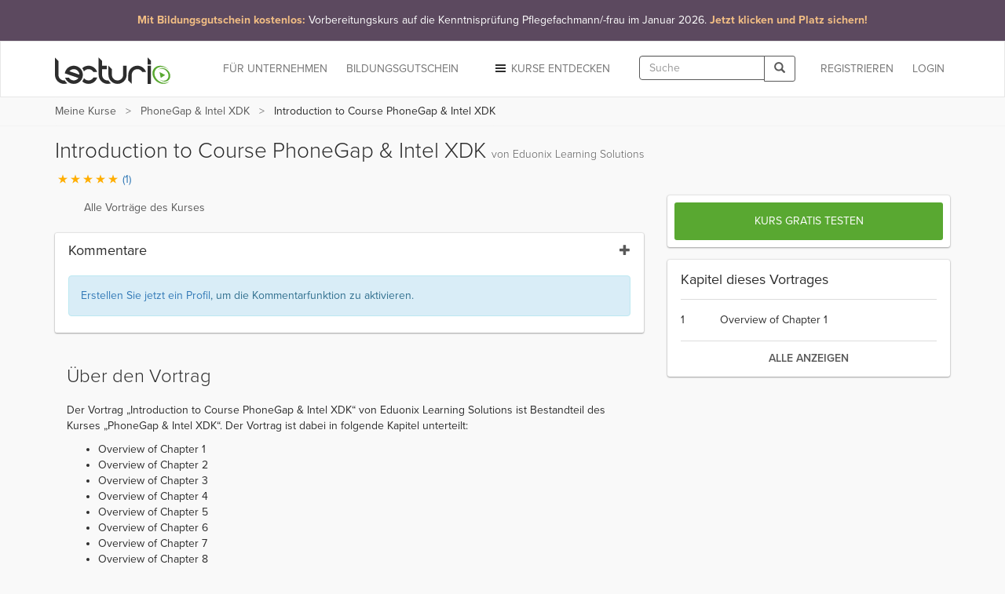

--- FILE ---
content_type: text/html; charset=utf-8
request_url: https://www.lecturio.de/software/phonegap-intel-xdk/introduction-phonegap-intel-xdk.vortrag
body_size: 24834
content:


















    
    



<!DOCTYPE html>
<html lang="de">
<head>
    <script src="//code.jquery.com/jquery-1.11.3.min.js"></script>
    <!-- head start -->
        <!-- SA cookie-pro-snippet start -->
<!-- OneTrust Cookies Consent Notice start -->
<script type="text/javascript" src="https://cookie-cdn.cookiepro.com/consent/6c7b6c3c-e319-4e8d-b52e-cceb5fd7d298/OtAutoBlock.js"></script>
<script src="https://cookie-cdn.cookiepro.com/scripttemplates/otSDKStub.js" data-document-language="true" type="text/javascript" charset="UTF-8" data-domain-script="6c7b6c3c-e319-4e8d-b52e-cceb5fd7d298"></script>
<script type="text/javascript">
function OptanonWrapper() { }
</script>
<!-- OneTrust Cookies Consent Notice end -->
<!-- SA cookie-pro-snippet end -->

<link rel="stylesheet" href="https://use.typekit.net/rtt6uut.css">
<!--[if lte IE 9]>
<script type="text/javascript" src="/themes/main/javascripts/addAtobFunction.js"></script><![endif]-->
<script type="text/javascript">

/* <![CDATA[ */
var globalVars = {
    isAuth: false,
    loginLink: "/anmelden.html",
    isLecturioInstitutionContext: Boolean(1)
};
  
var ApiUrls = {
    accessibleContent: atob('L2FwaS9kZS9sYXRlc3QvaHRtbDUvb3ZlcnZpZXcvYWNjZXNzaWJsZS5qc29uP3VzZXJfbGVhcm5fcHJvZ3Jlc3M9MQ=='),
    coursesInPA: atob('L2FwaS9kZS9sYXRlc3QvaHRtbDUvcGVyc29uYWwtYXJlYS9jb3Vyc2VzL3RyeS5qc29u'),
    courseRelation: atob('L2FwaS9kZS9sYXRlc3QvaHRtbDUvY291cnNlL19fUkVQTEFDRV9DT1VSU0VfSURfXy9yZWxhdGlvbi5qc29u'),
    courseContent: atob('L2FwaS9kZS9sYXRlc3QvaHRtbDUvY291cnNlL2NvbnRlbnQvX19SRVBMQUNFX0NPVVJTRV9OT1JNQUxJWkVEX1RJVExFX18uanNvbj91c2VyX2xlYXJuX3Byb2dyZXNzPTE='),
    courseLastPosition: atob('L2FwaS9kZS9sYXRlc3QvaHRtbDUvY291cnNlL19fUkVQTEFDRV9DT1VSU0VfSURfXy9sYXN0LXBvc2l0aW9uLmpzb24='),
    courseStartPosition: atob('L2FwaS9kZS9sYXRlc3QvaHRtbDUvY291cnNlL19fUkVQTEFDRV9DT1VSU0VfSURfXy9zdGFydC1wb3NpdGlvbi5qc29u')
};

var ApiUrlParamPlaceholders = {
    courseId : '__REPLACE_COURSE_ID__',
    courseNormalizedTitle: '__REPLACE_COURSE_NORMALIZED_TITLE__'
};

var WebUrls = {
    resumeUrl: atob('L19fU1VCUE9SVEFMX05PUk1BTElaRURfVElUTEVfXy9fX0xFQ1RVUkVfTk9STUFMSVpFRF9USVRMRV9fLnZvcnRyYWc/dXJsX3BhcmFtcz1fX1VSTF9QQVJBTVNfXyMvX19USU1FX18='),
    lectureCourseCombinationResumeUrl: atob('L3NvZnR3YXJlL19fTEVDVFVSRV9DT1VSU0VfQ09NQklOQVRJT05fXy9fX0xFQ1RVUkVfTk9STUFMSVpFRF9USVRMRV9fLnZvcnRyYWc/dXJsX3BhcmFtcz1fX1VSTF9QQVJBTVNfXyMvX19USU1FX18='),
    lectureAutostartUrl: atob('L19fU1VCUE9SVEFMX05PUk1BTElaRURfVElUTEVfXy9fX0xFQ1RVUkVfTk9STUFMSVpFRF9USVRMRV9fLnZvcnRyYWc='),
    certificateUrl: atob('L2RlL3VzZXIvZG93bmxvYWQvY291cnNlLWNlcnRpZmljYXRlL19fUkVQTEFDRV9DT1VSU0VfTk9STUFMSVpFRF9USVRMRV9f'),
    addCourseReview: atob('L2RlL2lucHV0L2FkZC1uZXctY291cnNlLXJldmlldy9fX1BST0RVQ1RfSURfXy9fX1BST0RVQ1RfUkFUSU5HX18='),
    previewCourseReview: atob('L2RlL2lucHV0L2NvdXJzZS1yZXZpZXcvX19QUk9EVUNUX0lEX18='),
    reviewCourseForm: atob('L2RlL3Jldmlldy9jb3Vyc2UtZm9ybS9fX1BST0RVQ1RfSURfXw==')
};

var WebUrlParamPlaceholders = {
    subportalNormalizedTitle: '__SUBPORTAL_NORMALIZED_TITLE__',
    lectureCourseCombination: '__LECTURE_COURSE_COMBINATION__',
    lectureNormalizedTitle: '__LECTURE_NORMALIZED_TITLE__',
    urlParameters: '?url_params=__URL_PARAMS__',
    time: '__TIME__',
    productId: '__PRODUCT_ID__',
    productRating: '__PRODUCT_RATING__'
};

var LectureData = {};

var jsMessages = {};

    var partner_code = '';

  var type_of_visitor = 'new';

  var playerEndLectureAB = false;
/* ]]> */
</script>

    

    <!-- Google Tag Manager -->
<script type="text/javascript">
    var dataLayer = window.dataLayer || [];
    dataLayer.push(...[{"PageType":"LecturePage","ProductID":10427,"Subportal":"software","Categorie":"web-programmieren, software","ProductName":"introduction-phonegap-intel-xdk","TopLevelCourse":"phonegap-intel-xdk"}])
    dataLayer.push(...[]);
    window.addEventListener("user.data.fetched", function(event) {
      var user = event.detail;
      var userData = {
        "UserID": 0,
        "IsCustomer": 0,
      };

      if (user.state != "v") {
        userData = {
          "UserState": user.user.access_level,
          "UserID": user.user.id,
          "IsCustomer": Number((user.user.access_level == 'premium_active' || user.user.access_level == 'premium_expired')),
        };

        if (user.user.countryCode != "") {
          userData.CountryCode = user.user.countryCode;
        }
      }
      dataLayer.push(userData);
    });
</script>

<script>(function(w,d,s,l,i){w[l]=w[l]||[];w[l].push({'gtm.start':
new Date().getTime(),event:'gtm.js'});var f=d.getElementsByTagName(s)[0],
j=d.createElement(s),dl=l!='dataLayer'?'&l='+l:'';j.async=true;j.src=
'//www.googletagmanager.com/gtm.js?id='+i+dl;f.parentNode.insertBefore(j,f);
})(window,document,'script','dataLayer','GTM-KCM2KR');</script>
<!-- End Google Tag Manager -->


        <meta property="og:title" content="Introduction to Course PhoneGap &amp; Intel XDK | Lecturio" />
<meta property="og:description" content="Lernen Sie effektiv &amp; flexibel mit dem Video &quot;Introduction to Course PhoneGap &amp; Intel XDK&quot; aus dem Kurs &quot;Mobile Internet&quot;. Verfügbar für PC ✓, Tablet ✓ &amp; Smartphone ✓. Mit Offline-Funktion. So erreichen Sie Ihre Ziele noch schneller. Jetzt testen!  " />
<meta property="og:url" content="https://www.lecturio.de/software/phonegap-intel-xdk/introduction-phonegap-intel-xdk.vortrag" />
<meta property="og:type" content="website" />
<meta property="og:image" content="https://assets-cdn1.lecturio.de/lecture_collection/image_large/5263_1626787958.png" />
<meta property="og:site_name" content="Lecturio" />

        
    <!-- head end -->
    <meta http-equiv="Content-Type" content="text/html; charset=utf-8" />

    <meta name="description" content="Lernen Sie effektiv &amp; flexibel mit dem Video &quot;Introduction to Course PhoneGap &amp; Intel XDK&quot; aus dem Kurs &quot;Mobile Internet&quot;. Verfügbar für PC ✓, Tablet ✓ &amp; Smartphone ✓. Mit Offline-Funktion. So erreichen Sie Ihre Ziele noch schneller. Jetzt testen!  " />
<meta name="robots" content="index, follow" />

    <meta name="verify-v1" content="g/mF6/XIgpfOhTKgaOI6/3x5u8PfXjn5H/O5wio76LU="/>
    <!--[if IE]>
    <meta http-equiv="X-UA-Compatible" content="IE=edge">
    <![endif]-->
    <meta name="viewport" content="width=device-width, initial-scale=1">
    <title>Introduction to Course PhoneGap &amp; Intel XDK | Lecturio</title>

    
<link rel="stylesheet" type="text/css" media="screen" href="https://assets-cdn2.lecturio.de/main/cache/922fbd4649f4299bc57bdcbf648b4429.css_gz" />
<!--[if lte IE 8]><link rel="stylesheet" type="text/css" media="screen" href="/themes/main/stylesheets/unsupported_ie.css" /><![endif]-->
<!--[if lte IE 9]><link rel="stylesheet" type="text/css" media="screen" href="/themes/main/stylesheets/jwplayer_ie9fix.css" /><![endif]-->
<script src="https://assets-cdn2.lecturio.de/js/cache/47eae3e3a44647e6a0aad88ae2b302fe.js_gz"></script>
<!--[if lt IE 9]><script src="https://oss.maxcdn.com/html5shiv/3.7.2/html5shiv.min.js"></script><![endif]-->
<!--[if lt IE 9]><script src="https://oss.maxcdn.com/respond/1.4.2/respond.min.js"></script><![endif]-->
<link rel="canonical" href="https://www.lecturio.de/software/introduction-phonegap-intel-xdk.vortrag" />
<link rel="icon" href="https://assets-cdn2.lecturio.de/main/images/favicon.ico" type="image/x-icon"/>
<link rel="shortcut icon" href="https://assets-cdn2.lecturio.de/main/images/favicon.ico"/>
    <script type="text/javascript">
    /* <![CDATA[ */

    function trackTiming(category, action, time, opt_label) {
                    dataLayer.push({'event': '_trackTiming', 'eventCategory': category, 'eventAction': action , 'eventLabel': opt_label, 'eventValue': time});
                        }

    function trackEvent(category, action, optLabel, optValue) {
                    dataLayer.push({'event': '_trackEvent', 'eventCategory': category, 'eventAction': action, 'eventLabel': optLabel, 'eventValue': optValue});
                    
    }
    /* ]]> */
</script>            <script type="text/javascript">
  <!--
  (function ($) {
    $(document).ready(function () {
        var service_article_content = '';
            
        
        
        
          service_article_url = 'https://www.lecturio.de/de/service-article/de_azav_kurs_pflegefachmann_januar2026';
          widget_name = '19KW48_COM_DealWeek';
          tracking_url = 'https://www.lecturio.de/de/service-article-closed/629';
          banner_type = '1';
          service_article_content = "<!-- SA de_azav_kurs_pflegefachmann_januar2026 start --> <!-- REQUIRED: Custom CSS für CI-Farben und Responsive Design (Pure CSS) -->  <style>      /* Generelle Stile für das Banner-Element (NAV/A) */      .ci-banner {          /* Hintergrundfarbe: #5C495F (Dunkles Violett/Grau) */          background-color: #5C495F;          /* Sicherstellen, dass der Banner die volle Breite einnimmt */          width: 100%;          /* Textausrichtung */          text-align: center;          /* Link als Block-Element, um den gesamten Bereich klickbar zu machen */          display: block;          /* Standard-Textfarbe (Weiß) - dient als Fallback */          color: #ffffff;          /* Übergänge für den Hover-Effekt */          transition: background-color 0.3s ease-in-out;          /* Hoher z-index, um über anderen Elementen zu liegen */          z-index: 1000;          /* Link-Unterstreichung komplett entfernen */          text-decoration: none;          /* Standard-Padding und Schriftgröße (für kleine Bildschirme) */          padding: 1rem; /* p-4 */          font-size: 1.125rem; /* text-lg */          line-height: 1.6;          box-shadow: 0 20px 25px -5px rgba(0, 0, 0, 0.1), 0 10px 10px -5px rgba(0, 0, 0, 0.04); /* shadow-xl */          cursor: pointer;      }        /* Hover-Effekt für das Banner */      .ci-banner:hover {          /* Hover-Farbe: #6C596F (Etwas heller) */          background-color: #6C596F;          /* Auch hier die Unterstreichung explizit entfernen (Link-Zustand) */          text-decoration: none;      }        /* Akzent-Text (Orange/Beige) */      .ci-banner-accent {          /* Akzentfarbe: #F2BE84 */          color: #F2BE84;          font-weight: bold;      }            /* NEU: Normale Textfarbe explizit auf Weiß setzen, um die blaue Linkfarbe zu überschreiben */      .ci-banner-normal {          color: #ffffff;      }        /* Responsive Anpassungen (Media Queries) */      /* SM: min-width: 640px */      @media (min-width: 640px) {          .ci-banner {              font-size: 1.25rem; /* sm:text-xl */          }      }      /* MD: min-width: 768px */      @media (min-width: 768px) {          .ci-banner {              padding: 1.5rem; /* md:p-6 */              font-size: 1.5rem; /* md:text-2xl */          }      }      /* LG: min-width: 1024px */      @media (min-width: 1024px) {          .ci-banner {              font-size: 1.875rem; /* lg:text-3xl */          }      }  </style>    <!-- DER BANNER-CODE SELBST: BITTE DIESEN BLOCK IN DEN BODY IHRER WEBSEITE GANZ OBEN EINFÜGEN -->  <!-- WICHTIG: Die Klasse \'ci-banner\' wird direkt im Link (a-Tag) verwendet, um den gesamten Bereich klickbar zu machen -->  <nav class=\"w-full\">      <a           href=\"https://www.lecturio.de/weiterbildung-mit-bildungsgutschein/azav-kurs/vorbereitungskurs-auf-die-kenntnisprufung-pflegefachmann-pflegefachfrau/\"           target=\"_blank\"           rel=\"noopener noreferrer\"          class=\"ci-banner\"      >          <div style=\"display: flex; flex-direction: column; align-items: center; justify-content: center;\">              <p style=\"margin: 0;\">                  <!-- Erster Akzent-Teil -->                  <span class=\"ci-banner-accent\">                      Mit Bildungsgutschein kostenlos:                   </span>                                    <!-- Normaler Teil (HAT NEUE KLASSE) -->                  <span class=\"ci-banner-normal\">                      Vorbereitungskurs auf die Kenntnisprüfung Pflegefachmann/-frau im Januar 2026.                   </span>                                    <!-- Letzter Akzent-Teil -->                  <span class=\"ci-banner-accent\">                      Jetzt klicken und Platz sichern!                  </span>              </p>          </div>      </a>  </nav> <!-- SA de_azav_kurs_pflegefachmann_januar2026 end -->";

              
        if (typeof service_article_url !== 'undefined') {
            var userTargetingWrapperHeight = 0;
            switch(banner_type) {
                case '1':
                                    $(document.body).prepend(service_article_content);
                                    $(".top_most_navbar .close, .top_most_navbar .close_top_banner").click(function() {
                        $.get(tracking_url);
                        $('.top_most_navbar').addClass('off');
                                            });
                    break;
                default :
                    $.fancybox({
                        href: service_article_url,
                        padding: 1,
                        topRatio: 1,
                        leftRatio: 0,
                        type : 'ajax',
                        helpers: {
                            overlay : null
                        },
                        afterClose: function() {
                            $.get(tracking_url);
                        },
                        keys: {
                            close: null
                        }
                    });
            }
        }
    });
  })(jQuery);
  //-->
  </script>

<link rel="apple-touch-icon" sizes="120x120" href="/images/mobile/h/apple-touch-icon.png" />
<link rel="apple-touch-icon" sizes="114x114" href="/images/mobile/h/apple-touch-icon.png" />
<link rel="apple-touch-icon" sizes="72x72" href="/images/mobile/m/apple-touch-icon.png" />
<link rel="apple-touch-icon" href="/images/mobile/l/apple-touch-icon.png" />


    <meta name="DC.creator" content="Eduonix Learning Solutions" /><meta name="DCTERMS.date" content="2014-03-06T16:41:14+0100 scheme=DCTERMS.W3CDTF" /><meta name="DC.publisher" content="Lecturio" />
                <!--[if lt IE 9]>
    <link href="https://assets-cdn2.lecturio.de/main/respond-proxy.html" id="respond-proxy" rel="respond-proxy"/>
    <link href="/js/respond-proxy/respond.proxy.gif" id="respond-redirect" rel="respond-redirect"/>
    <script src="/js/respond-proxy/respond.proxy.js"></script>
    <![endif]-->
</head>
<body>
        <!-- Google Tag Manager (noscript) -->
    <noscript><iframe src="//www.googletagmanager.com/ns.html?id=GTM-KCM2KR"
                      height="0" width="0" style="display:none;visibility:hidden"></iframe></noscript>
    <!-- End Google Tag Manager (noscript) -->
    <div id="fb-root"></div>

    <!-- Modal -->
    <div class="modal fade" id="fbModal" tabindex="-1" role="dialog" aria-labelledby="fbModalLabel">
        <div class="modal-dialog" role="document">
            <div class="modal-content">
                <div class="modal-header">
                    <button type="button" class="close" data-dismiss="modal" aria-label="Close"><span aria-hidden="true">&times;</span></button>
                    <h3 class="modal-title text-left" id="fbModalLabel">Leider ist es nicht möglich sich ohne E-Mail-Adresse bei Lecturio anzumelden.</h3>
                </div>
                <div class="modal-body text-left">
                    Wie in unseren Nutzungsbedingungen festgeschrieben, ist es nicht möglich einen Lecturio Account ohne E-Mail-Adresse zu erstellen, da wir verpflichtend sind mit Ihnen zu kommunizieren zu können – beispielsweise bezüglich Änderungen unserer Nutzungsbedingungen oder für den Versand von Rechnungen.                </div>
                <div class="modal-footer">
                    <button type="button" class="btn btn-default" data-dismiss="modal">Verstanden</button>
                </div>
            </div>
        </div>
    </div>

<script type="text/javascript">
  /**
   *
   */
  function facebookConnect(registrationSource, chainedAddress, additionalUrlParams, reloadParent)
  {
    if (typeof coverPage === "function") {
      coverPage();
    }

    // additional url parameters
    var urlParams = [];

    // handle registration source
    if ((typeof registrationSource == "string") && registrationSource != "")
    {
      urlParams.push("rs=" + registrationSource);
    }

    // handle chained address
    if ((typeof chainedAddress == "string") && (chainedAddress != ""))
    {
      var address = chainedAddress;
      try
      {
        var jPlayer = $("#LecturioPlayer", window.parent.document);

        // handle player possition
        if ((jPlayer.length == 1) && (jPlayer[0].getPlayheadTime() > 0))
        {
          address += "#/" + jPlayer[0].getPlayheadTime();
        }
      }
      catch(e)
      {
      }

      urlParams.push("ca=" + encodeURIComponent(address));
    }

    // handle additional url parameters
    if (typeof additionalUrlParams == "string")
    {
      urlParams.push(additionalUrlParams);
    }

    var requiredScope = 'email';

    function enableFBButton() {
      if (typeof uncoverPage === "function") {
        uncoverPage();
      }
      $(".btn-facebook-com").removeAttr("disabled");
    }

    function validateFBPermissions(grantedScope) {
      function trimValues(arr) {
        return arr.map(function (scope) { return scope.trim(); });
      }

      var required = trimValues(requiredScope.split(','));
      var granted = trimValues(grantedScope.split(','));

      var missing = required.filter(function (scope) {
        return granted.indexOf(scope) < 0;
      });

      return missing.length === 0;
    }

    // handle facebook login
    FB.login(
      function (response)
      {
        if (response.authResponse) {
          if (!validateFBPermissions(response.authResponse.grantedScopes)) {
            enableFBButton();

            $('#fbModal').modal('show');

            return;
          }

            // forward facebook parameters
            for (key in response.authResponse) {
                urlParams.push(key + "=" + response.authResponse[key]);
            }

          var url = "https://www.lecturio.de/de/facebook/connect?" + urlParams.join("&");

          if ((typeof reloadParent == "boolean") && (reloadParent == true)) {
            window.parent.location = url;
          } else {
            window.location = url;
          }
        } else {
          enableFBButton();
        }
      },
        {
          scope: requiredScope,
          return_scopes: true,
          auth_type: 'rerequest'
        }
    );
  }

  window.fbAsyncInit = function () {
    FB.init({
      appId      : 236426506463915,
      channelUrl : '//www.lecturio.de/static/fb/channel.html',
      "cookie"   : true, // enable cookies to allow the server to access the session
      status     : true,
      xfbml      : true,  // parse XFBML,
      version    : "v13.0"
    });
  };

  // Load the SDK Asynchronously
  (function(d){
     var js, id = 'facebook-jssdk', ref = d.getElementsByTagName('script')[0];
     if (d.getElementById(id)) {return;}
     js = d.createElement('script'); js.id = id; js.async = true;
     js.src = "//connect.facebook.com/" + "de_DE" + "/sdk.js";
     ref.parentNode.insertBefore(js, ref);
   }(document));
</script>


    <script type="text/javascript">
        function disableIeMessage() {
            $.ajax({
                url: "/disable/ie/messages",
                type: "POST",
                dataType: "html"
            });
        }
    </script>
    <!--[if lte IE 8]>
    <div class="alert alert-warning alert-dismissible" role="alert">
        <button type="button" class="close" data-dismiss="alert" onclick="disableIeMessage()">
            <span aria-hidden="true">&times;</span><span class="sr-only">Close</span>
        </button>
        Ihr Browser ist veraltet und wird nicht mehr unterstützt. Bitte <a href="http://www.microsoft.com/germany/windows/internet-explorer/">aktualisieren</a> Sie Ihn oder wechseln Sie zu einem modernen Browser.
    </div>
    <![endif]-->



<!-- navbar: begin -->

<nav class="navbar navbar-default">
    <div class="container">
        <div class="row">
            <div class="col-sm-12">
                                    <!-- Brand and toggle get grouped for better mobile display -->
<div class="navbar-header">
    <button type="button" class="navbar-toggle" data-toggle="collapse"
            data-target="#bs-example-navbar-collapse-1">
        <span class="sr-only">Toggle navigation</span>
        <span class="icon-bar"></span>
        <span class="icon-bar"></span>
        <span class="icon-bar"></span>
    </button>
                    <button type="button" class="navbar-toggle navbar-search" data-toggle="collapse"
                data-target=".container-search-sm" aria-label="Toggle search">
            <span class="sr-only">Toggle search</span>
            <span class="glyphicon glyphicon-search"></span>
        </button>
        <div id="header_logo">
        <a title="Online lernen mit Lecturio - einfach, online, überall" href="/"><img alt="Home" width="148" height="52" src="https://assets-cdn2.lecturio.de/main/images/svg/bg-header-logo-green_20171017.svg" /></a>    </div>
</div>
<!-- Collect the nav links, forms, and other content for toggling -->
<div
    class="collapse navbar-collapse "
    id="bs-example-navbar-collapse-1">
                    <ul class="nav navbar-nav navbar-right">
            <li>
                <a href="/anmelden.html?rsk=lecture_course_combination&rskData%5Bplatform%5D=shop&rskData%5Bsp_nt%5D=software"
                   class="navbar-button login login-link">
                    Login                </a>
            </li>
        </ul>
        <ul class="nav navbar-nav navbar-right">
            <li>
                <a href="/de/auth/regflow?rsk=lecture_course_combination&rskData%5Bplatform%5D=shop&rskData%5Bsp_nt%5D=software&ca=https%3A%2F%2Fwww.lecturio.de%2Fsoftware%2Fphonegap-intel-xdk%2Fintroduction-phonegap-intel-xdk.vortrag"
                   class="navbar-button register register-link">
                    REGISTRIEREN                </a>
            </li>
        </ul>
    
            <div class="visible-lg visible-md navbar-right">
            <form id="header_search_global" class="navbar-form hidden-md"
      role="search" action="/suche" method="get">
    <div class="input-group">
        <input id="header_lecturio_search" name="q" type="text" class="form-control" maxlength="500" placeholder="Suche">
        <span class="input-group-btn">
            <button class="btn btn-default" type="submit" aria-label="Search">
                <span class="glyphicon glyphicon-search"></span>
            </button>
        </span>
    </div>
</form>
        </div>
        <div class="visible-md">
            <button type="button" class="navbar-toggle navbar-search small-xs" data-toggle="collapse"
                    data-target=".container-search-sm" aria-label="Toggle search">
                <span class="sr-only">Toggle search</span>
                <span class="glyphicon glyphicon-search"></span>
            </button>
        </div>
    
            <ul class="nav navbar-nav navbar-right">
            <li class="dropdown">
                <a href="#" id="discover-courses-menu" class="dropdown-toggle navbar-button staple-icon"
                   data-toggle="dropdown">
                    <span class="hidden-sm hidden-md">Kurse entdecken</span>
                    <span class="hidden-xs hidden-lg">Entdecken</span>
                </a>
                <div class="dropdown-menu all-courses">
  <div class="container-fluid">
    <div class="row">
      <ul class="dropdown-menu col-xs-12 col-sm-6">
        <li class="highlight"><a href="/special/bestseller">Bestseller</a></li>
        <li class="highlight"><a href="/special/flatrates">Flatrates</a></li>
        <li class="highlight"><a href="/special/zertifizierungskurse">Zertifizierungskurse</a></li>
        <li class="highlight"><a href="/special/neu">NEU</a></li>
      </ul>
      <ul class="dropdown-menu col-xs-12 col-sm-6">
        <li><a href="/jura">Jura</a></li>
        <li><a href="/medizin">Medizin</a></li>
        <li><a href="/wirtschaft">Wirtschafts­wissenschaften</a></li>
        <li><a href="/rechnungswesen">Rechnungs­wesen & Steuern</a></li>
        <li><a href="/software">Software & Programmieren</a></li>
        <li><a href="/karriere">Berufliche Weiterbildung</a></li>
        <li><a href="/persoenlichkeitsentwicklung">Persönlichkeits­entwicklung</a></li>
        <li><a href="/kurse-auf-englisch">Kurse auf Englisch</a></li>
        <li><a href="/freizeit">Freizeit & Gesundheit</a></li>
        <li><a href="/sprachen">Sprachen</a></li>
          <li>
              <a href="/weiterbildung-mit-bildungsgutschein">
                  Online-Weiterbildung mit Bildungsgutschein
              </a>
          </li>
      </ul>
    </div>
    <div class="divider"></div>
    <div class="row">
        <div class="all-courses-bottom col-xs-12 col-sm-6">
            <span>
                <a class="small text-muted" href="/institutionen">Kurse nach Institutionen</a>            </span>
        </div>
        <div class="all-courses-bottom col-xs-12 col-sm-6">
            <span>
                <a class="small text-muted" href="/dozenten">Kurse nach Dozenten</a>            </span>
        </div>
    </div>
  </div>
</div>            </li>
        </ul>
            <ul class="nav navbar-nav navbar-right business-menu-xs">
            <li>
            <a href="/unternehmen" id="business-page-menu"
               class="navbar-button" target="_blank" >
                <span class="hidden-sm hidden-md">Für Unternehmen</span>
                <span class="hidden-xs hidden-lg">Unternehmen</span>
            </a>
        </li>
                    <li>
                <a href="/weiterbildung-mit-bildungsgutschein" id="business-page-menu"
                   class="navbar-button" target="_blank" >
                    <span class="hidden-sm hidden-md">Bildungsgutschein</span>
                    <span class="hidden-xs hidden-lg">Bildungsgutschein</span>
                </a>
            </li>
            </ul></div>
<!-- /.navbar-collapse -->                            </div>
        </div>
    </div>
</nav>
<div class="container-fluid container-search-sm collapse hidden-lg">
    <div class="container">
        <div class="row">
            <div class="col-lg-12">
                                    <form id="header_search_global_sm" class="form-search-sm hidden-lg"
      role="search" action="/suche" method="get">
    <div class="input-group">
        <input id="header_lecturio_search_sm" name="q" type="text" class="form-control" maxlength="500" placeholder="Suche">
        <span class="input-group-btn">
            <button class="btn btn-default" type="submit" aria-label="Search">
                <span class="glyphicon glyphicon-search"></span>
            </button>
        </span>
    </div>
</form>
                            </div>
        </div>
    </div>
</div>

    <script type="text/javascript">
        $(document).ready(function () {
            SearchAutocomplete.addNode("header_lecturio_search");
            SearchAutocomplete.addNode("header_lecturio_search_sm");
            $("#header_lecturio_search, #header_lecturio_search_sm").on("autocompleteselect", function (event, ui) {
                $(this).val(ui.item.value);
                $(this).closest("form").submit();
            });

            setSearchButtonState($('#header_search_global button'), true);
            setSearchButtonState($('#header_lecturio_search_sm button'), true);
            searchInputInitEvents($('#header_lecturio_search'), $('#header_search_global button'));
            searchInputInitEvents($('#header_lecturio_search_sm'), $('#header_search_global_sm button'));
        });
    </script>

<!-- navbar: end -->

<!-- user breadcrumbs start -->
    <div class="breadcrumb-container">
        <div class="container">
    <div class="row">
        <div class="col-sm-12">
            <span class="glyphicon glyphicon-chevron-left"></span>
            <ol class="breadcrumb breadcrumbs-new">
                <li class="breadcrumb_item bc_my-courses hidden-xs">
                    <a href="/de/tmp-personal-area" class="breadcrumb_link" title="Meine Kurse" data-reference="/software/phonegap-intel-xdk/introduction-phonegap-intel-xdk.vortrag|/de/tmp-personal-area">Meine Kurse</a>
                </li>
                <li class="breadcrumb_item bc_course_combination visible-breadcrumb-item">
                    <a href="/software/phonegap-intel-xdk.kurs" class="breadcrumb_link" title="PhoneGap &amp; Intel XDK" data-reference="/software/phonegap-intel-xdk/introduction-phonegap-intel-xdk.vortrag|/software/phonegap-intel-xdk.kurs">PhoneGap &amp; Intel XDK</a>
                </li>
                <li class="active breadcrumb_item bc_lecture hidden-xs">
                    Introduction to Course PhoneGap &amp; Intel XDK                </li>
            </ol>
         </div>
    </div>
</div>

<script type="text/javascript">
// <![CDATA[
  // fix breadcrumbs
  $('.breadcrumbs-new li:not(:first-child):not(:last-child) a').addClass('ellipsis');

  // Calculate the available space for the last element
  var parent_width = $('.breadcrumbs-new').width(),
      children_width = 0,
      last_child = $('.breadcrumbs-new li:last-child span')
  ;

  $('.breadcrumbs-new li:not(:last-child)').each(function () {
    children_width += $(this).width();
  });

  last_child.addClass('truncate last').css('max-width', (((parent_width - children_width) - (parseInt(last_child.css('padding-left'), 10) + parseInt(last_child.css('padding-right'), 10))) - 10));
// ]]>
</script>

        <div class="clr"></div>
    </div>
<!-- user breadcrumbs end -->

<!-- user flash messages start -->
<script>
    $(document).ready(function () {
        $("body").on("trial-courses-added", function (event, showRegwallAlert) {
            var alertRegWallContainer = $("div.alert-regwall");
            if (showRegwallAlert) {
                alertRegWallContainer.hide();
                $("div.container.user-flash-messages").removeClass("hidden");
                alertRegWallContainer.delay( 2000 ).slideDown( 300 );
            }

            $(".navbar-button.register")
                .removeAttr("data-toggle")
                .removeAttr("data-dismiss")
                .removeAttr("data-target")
                .html("Meine Kurse")
                .attr("href", "/de/tmp-personal-area")
                .off("click");

            $("body").off("trial-courses-added");
        });

        $.ajax({
            url: ApiUrls.accessibleContent,
            type: "POST",
            dataType: "json",
            success: function(data) {
                if (!$.isEmptyObject(data.courses)) {
                    var showRegwallAlert = false;
                    $.each(data.courses, function (index, course) {
                        var courseProgress = course.learnProgress;
                        if (
                            (courseProgress.value > 0) ||
                            (courseProgress.answeredQuestions > 0)
                        ) {
                            showRegwallAlert = true;

                            return false;
                        }
                    });
                    $("body").trigger("trial-courses-added", [showRegwallAlert]);
                }
            }
        });
    });
</script>
    <div class="container user-flash-messages hidden">
<script>
    $(document).ready(function () {
        var flashMessagesPlaceholder = $("#flash-messages-placeholder");
        var flashMessagesContainer = $("div.container.user-flash-messages");

        if (flashMessagesPlaceholder.length === 1) {
            flashMessagesPlaceholder.replaceWith(flashMessagesContainer);
        } else if ($(".above-the-fold").length === 1) {
            flashMessagesContainer.detach().prependTo(".above-the-fold");
        }

        $('.user-flash-messages .alert:not(.alert-regwall)').on('closed.bs.alert', function (event) {
            $(event.currentTarget).remove();
        });
    });
</script>
        <div class="alert alert-info alert-regwall" role="alert">
            <span style="line-height: 33px;">
                Erstellen Sie jetzt ein Profil, um Ihre Inhalte und Ihren Fortschritt zu behalten und weitere Funktionen freizuschalten.            </span>
            <span class="pull-right">
                <a href="/de/auth/regflow?rsk=lecture_course_combination&rskData%5Bplatform%5D=shop&rskData%5Bsp_nt%5D=software&ca=https%3A%2F%2Fwww.lecturio.de%2Fsoftware%2Fphonegap-intel-xdk%2Fintroduction-phonegap-intel-xdk.vortrag" class="btn btn-default register-link">
                    Profil erstellen                </a>
            </span>
            <span class="clearfix"></span>
        </div>
<script>
    var dataLayer = dataLayer || [];

    $(document).ready(function () {
        $('.user-flash-messages .alert-regwall a.register-link').on('click', function () {
            dataLayer.push({
                "event": "trigger",
                "eventCategory": "FTTB",
                "eventAction": "user_clicked_cta_in_regalert",
                "eventLabel": "https://www.lecturio.de/software/phonegap-intel-xdk/introduction-phonegap-intel-xdk.vortrag",
                "eventValue": "1"
            });
        });
    });
</script>
    </div>

<!-- user flash messages end -->

<!-- content: begin -->
    

    <script>
    ApiUrls.apiCallQuestionsUrl = "/api/de/v6/html5/questions/introduction-phonegap-intel-xdk.json";

    ApiUrls.apiCallSaveAnswers = "/api/de/latest/html5/questions/save-answers.json";

</script>


    <script>
        var LectureData = LectureData || {};
        LectureData.id = 10427;
    </script>

            
        

    
        <script type="application/ld+json">
        {
  "@context": "http://schema.org",
  "@type": "VideoObject",
  "name": "Introduction to Course PhoneGap &amp; Intel XDK",
  "description": "Der Vortrag „Introduction to Course PhoneGap & Intel XDK“ von  Eduonix Learning Solutions ist Bestandteil des Kurses „PhoneGap & Intel XDK“. Der Vortrag ist dabei in folgende Kapitel unterteilt: Overview of Chapter 1Overview of Chapter 2Overview of Chapter 3Overview of Chapter 4Overview of Chapter 5Overview of Chapter 6Overview of Chapter 7Overview of Chapter 8",
  "thumbnailUrl": [
    "https://dvk7gns5cyw80.cloudfront.net/lecture/video-image/10427/e5374374f478d1d168ac3d430f4e9d7d.png"
   ],
  "uploadDate": "2014-03-06",
  "duration": "PT8M9S",
  "contentUrl": "https://www.lecturio.de/video/googlebot/introduction-phonegap-intel-xdk.mp4"
  }
    </script>

        <div class="container lecture-wrapper">
        <div class="row">
            <div class="lecture_page">
                <div class="col-lg-12">
                    <h1 class="page-heading">
                        Introduction to Course PhoneGap &amp; Intel XDK
                        <span class="text-muted e-author"> von  Eduonix Learning Solutions</span>
                    </h1>
                    <p>
                        <button data-toggle="modal" data-target="#review_modal"
                           class="button-link rating_container">
                                                            
<span class="icon-rating icon-rating-star text-orange"></span><span class="icon-rating icon-rating-star text-orange"></span><span class="icon-rating icon-rating-star text-orange"></span><span class="icon-rating icon-rating-star text-orange"></span><span class="icon-rating icon-rating-star text-orange"></span>
  <span>(1)</span>

                                                    </button>
                    </p>
                </div>
                <div class="col-xs-12 col-md-7 col-lg-8 lecture-container">
                                                
                    <div class="lecture-player-wrapper">
                                                                                    <div id="lecture-player" class="lecture_player_new">
                                    
<div class="container-relative">
    <div class="player-menu-tabs">
        <a rel="nofollow" href="javascript:void(0);" id="lecture-list-button" data-list-container="lecture-list" class="col-xs-12"><span class="icon lecture-list"></span><span class="title hidden-xs">Alle Vorträge des Kurses</span></a>
        <a rel="nofollow" href="javascript:void(0);" id="chapter-list-button" data-list-container="chapter-list" class="hidden"><span class="icon chapter-list"></span><span class="title hidden-xs">Kapitelübersicht</span></a>
        <a rel="nofollow" href="javascript:void(0);" id="quiz-list-button" data-list-container="quiz-list" class="hidden"><span class="icon quiz-list"></span><span class="title hidden-xs">Quizübersicht</span></a>
    </div>
</div>

<script type="text/javascript">
    Handlebars.registerHelper('list', function(context, options) {
        var ret = '';

        for (var i = 0, j = context.length; i < j; i++) {
            ret = ret + '<li>' + options.fn(context[i]) + '</li>';
        }

        return ret;
    });

    new ListController('.player-menu-tabs a');

    $(document).ready(function () {
        $('#chapter-list-button').click(function () {
            trackEvent('JWPlayer', 'onclick', 'chapter_list');
            eventLogger.log('Chapter list clicked');
        });

        $('#lecture-list-button').click(function () {
            trackEvent('JWPlayer', 'onclick', 'lecture_list');
            eventLogger.log('Lecture list clicked');
        });

        $('#quiz-list-button').click(function () {
            trackEvent('JWPlayer', 'onclick', 'quiz_overview');
            eventLogger.log('Quiz overview clicked');
        });
    });
</script>

<div class="container-relative web-player">
    



<script type="text/javascript">
var lecturioJwplayer;
var playerEnded = true;
var playerAPISetupError = false;
var questionnaireJSON = {"urls":{"explanationCount":"https:\/\/www.lecturio.de\/questionnaire\/explanation\/count\/__QID__","changeQuestionnaireStatusLink":"https:\/\/www.lecturio.de\/change\/questionnaire\/credential\/"},"questions":{},"questions_count":0,"switches":{"questionnaire":true},"last_answered_question_id":0,"answered_questions_ids":[]};

//Quick fix!
var previewOverlayPlayerFallback = function () {};

var player_starts = false;
var eventLogger = new Logger();

$(document).ready(function () {
    eventLogger.log('Document loaded');
    trackEvent('JWPlayer Page Loads', 'onPageLoad', 'ShouldLoad');

    var config = {
        version: "6_11",
        lectureDataLink: "https://www.lecturio.de/api/de/v7/html5/course/phonegap-intel-xdk/lecture/introduction-phonegap-intel-xdk.json",
        lectureLink: atob("aHR0cHM6Ly93d3cubGVjdHVyaW8uZGUvc29mdHdhcmUvX2xlY3R1cmVOVF8udm9ydHJhZz9jb3Vyc2VfY29tYmluYXRpb25fbm9ybV90aXRsZT1waG9uZWdhcC1pbnRlbC14ZGs="),
        hasQuestionnaire: false,
        questions: questionnaireJSON,
        aboutLink: "https://www.lecturio.de/",
        aboutText: "Lecturio",
        progressUrl: "/api/de/v2/player/progress?lecture_id=L_10427&second=",
        tracks: [{
            file: "https://www.lecturio.de/api/de/v3/chapters/introduction-phonegap-intel-xdk.vtt",
            kind: "chapters"
        }],
        languageData: {"secondsBackButtonTooltip":"30s zur\u00fcck","playbackSpeedButtonTooltip":"Abspielgeschwindigkeit","prevLectureButtonTooltip":"Vorheriger Vortrag","nextLectureButtonTooltip":"N\u00e4chster Vortrag","prevChapterButtonTooltip":"Vorheriges Kapitel","nextChapterButtonTooltip":"N\u00e4chstes Kapitel"},
        previewCallback: ((typeof previewOverlayPlayer !== 'undefined') ? previewOverlayPlayer : previewOverlayPlayerFallback),
        logoDisabled: "",
        isPlayerBenchmark: "",
        apiFailFunction: jwplayerConfigurationError,
        fluidMode: false,
        addLectureButtons: true,
        subtitleUrls: [],
        skinVersion: 1,
        // Accessibility configuration
        accessibility: {
            videoLabel: "Lecture video player",
            nextLectureLabel: "Go to next lecture",
            prevLectureLabel: "Go to previous lecture",
            nextChapterLabel: "Go to next chapter",
            prevChapterLabel: "Go to previous chapter",
            rewindLabel: "Rewind 30 seconds",
            speedLabel: "Change playback speed"
        }
    };

    lecturioJwplayer = createLecturioJwplayer(config, postPlayerInitCallback);
});

function postPlayerInitCallback() {
    lecturioJwplayer.setTrackTiming(trackTiming);
    addTrackEvents();

        jwplayerHTMLDecodeError = false;
    jwplayerHTMLNetowrkError = false;
    jwplayerHTMLNotSuppertedError = false;
    jwplayerHTMLUserAbortedError = false;

    var player = jwplayer();
    player.onSetupError(function (event) {
        if(playerAPISetupError) return;
        if(event.message === "No suitable players found and fallback disabled" ||
            event.message === "Error loading player: Flash version must be 10.0 or greater") {
            showPlayerMessage('Wir möchten Ihnen an dieser Stelle gerne den gewünschten Vortrag zeigen.<br /><br /><p>Helfen Sie uns dabei, indem Sie einen aktuellen <a href="https://www.google.com/chrome/browser/">Browser wie Chrome nutzen</a> oder das <a href="http://get.adobe.com/de/flashplayer/">Flash-Plugin installieren</a>. Damit steht einem zufriedenstellenden Lernerlebnis nichts mehr im Weg.</p>');
        }

        eventLogger.log('Setup error: ' + event.message);
    });

    $(document).on('player-chapter-change', function (event, chapter) {
        lecturioJwplayer.playChapter(chapter);
    });

    lecturioJwplayer.getJwPlayer().onReady(function () {
        setTimeout(function () { send_player_resize_event(); }, 100);
    });
}

function setJwplayerQualityCookie() {
    var label = getCookie("jwplayer.qualityLabel");
    if (!label) {
        var quality = jwplayer().getCurrentQuality();
        label = (quality >= 0) ? jwplayer().getQualityLevels()[quality].label : "";
    }

    //expire after 1 year
    setCookie("jwplayer.qualityLabel", label, 365, '/');
}

function getCookie(cname) {
    var name = cname + "=";
    var ca = document.cookie.split(';');
    for (var i = 0; i < ca.length; i++) {
        var c = ca[i];
        while (c.charAt(0) == ' ') c = c.substring(1);
        if (c.indexOf(name) == 0) return c.substring(name.length, c.length);
    }
    return "";
}

function setCookie(cname, cvalue, exdays, path) {
    var d = new Date();
    d.setTime(d.getTime() + (exdays * 24 * 60 * 60 * 1000));
    var expires = "expires=" + d.toUTCString();
    document.cookie = cname + "=" + cvalue + "; " + expires + "; path=" + path;
}

function jwplayerConfigurationError() {
    playerAPISetupError = true;
    showPlayerMessage('Es scheint ein technisches Problem vorzuliegen. Wir arbeiten schon an der Lösung. Versuchen Sie es bitte später noch einmal.');
    eventLogger.log('*Fatal Player Error*');
    trackEvent('JWPlayer Page Loads', 'onPageLoad', 'JWPlayer not shown');
    var trackData = {
        'errorCode' : "200",
        'error' :  "*Fatal Player Error*",
        'userAgent' : navigator.userAgent,
        'clientSideLogs': eventLogger.logs
    };
    trackPlayerError(trackData);
}

function showPlayerMessage (message) {
    var messageBox = $('<div class="alert alert-warning" role="alert"></div>');
    $(".player-menu-tabs").addClass("hide");
    messageBox.insertBefore("#lecture-player");
    messageBox.html(message);
}


function addTrackEvents () {
    var player = lecturioJwplayer.getJwPlayer();

    player.onError(function (event) {
//        trackEvent('JWPlayer', 'ErrorOccur', event.message);

        if (jwplayerHTMLDecodeError || jwplayerHTMLNotSuppertedError || jwplayerHTMLUserAbortedError) {
            lecturioJwplayer.removePlayer();
            //the first message is used when in html mode
            //the second one is when CDN is not available in RTMP mode
            if( event.message === "Error loading media: File could not be played" ||
                event.message === "Error loading stream: Could not connect to server") {
                showPlayerMessage('Wir möchten Ihnen an dieser Stelle gerne den gewünschten Vortrag zeigen.<br /><br /><p>Helfen Sie uns dabei, indem Sie einen aktuellen <a href="https://www.google.com/chrome/browser/">Browser wie Chrome nutzen</a> oder das <a href="http://get.adobe.com/de/flashplayer/">Flash-Plugin installieren</a>. Damit steht einem zufriedenstellenden Lernerlebnis nichts mehr im Weg.</p>');

                if( jwplayerHTMLUserAbortedError ) {
                    trackEvent('JWPlayer', 'ErrorOccur', 'UserAbortedFallback shown');
                }
                if( jwplayerHTMLDecodeError ) {
                    trackEvent('JWPlayer', 'ErrorOccur', 'DecodeFallback shown');
                }
                if( jwplayerHTMLNotSuppertedError ) {
                    trackEvent('JWPlayer', 'ErrorOccur', 'NotSupportedFallback shown');
                }
            }
        } else if (jwplayer().getRenderingMode() == "html5") {
            //send mail to track info for problem lecture
            var videoTag = document.getElementsByTagName("video")[0];
            var errorCode = videoTag.error.code;
            var error;
            var detectFlash = [ "Shockwave", "Flash" ];
            var videoSrc = videoTag.src;
            var videoFile = videoSrc.substring(videoSrc.lastIndexOf("/") + 1, videoSrc.indexOf("?")) || "";
            switch ( errorCode ) {
                case 1: error = "MEDIA_ERR_ABORTED"; break;
                case 2: error = "MEDIA_ERR_NETWORK "; break;
                case 3: error = "MEDIA_ERR_DECODE "; break;
                case 4: error = "MEDIA_ERR_SRC_NOT_SUPPORTED "; break;
            }

            eventLogger.log('Player position: ' + player.getPosition() + ', lecture duration: ' + player.getDuration() + ', buffer size: ' + player.getBuffer() + '%');

            var trackData = { 'errorCode' : errorCode,
                'error' :  error,
                'userAgent' : navigator.userAgent,
                'hasFlashPlugin' : ( detectPlugin( detectFlash ) || detectObject( detectFlash )),
                'jwPlayerRenderMode' : "html5",
                'currentFile' : videoFile,
                'playheadPosition' : jwplayer().getPosition(),
                'readyState' : videoTag.readyState,
                'networkState' : videoTag.networkState,
                'clientSideLogs': eventLogger.logs
            };

            trackEvent('JWPlayer', 'ErrorOccur', error);
            trackPlayerError(trackData);

            if (errorCode == 2) {
                jwplayerHTMLNetowrkError = true;
                jwplayerSpinner = new Spinner({lines: 13, length: 20, width: 10, radius: 30, trail: 60, color: '#FFF', className: 'networkErrorSpinner', zIndex: 2e8}).spin(document.getElementById("lecture-player"));
                //add solidColor background
                var parentElement = $('#lecture-player');
                $('<div class="jwplayerSpinnerBG"/>').appendTo(parentElement).width(parentElement.width()).height(parentElement.height());

                lecturioJwplayer.setSpinner(jwplayerSpinner);
                //reset resources if there is network problem
                lecturioJwplayer.resetSources(failFunction);
            } else {
                //remove bg and spinner
                var jwplayerSpinnerBG = $(".jwplayerSpinnerBG");
                if( jwplayerSpinnerBG.length > 0 ) {
                    jwplayerSpinnerBG.animate({opacity: 0}, 500, function () {$(this).remove()});
                    jwplayerSpinner.stop();
                }
                switch ( errorCode ) {
                    case 1: jwplayerHTMLUserAbortedError = true; break;
                    case 3: jwplayerHTMLDecodeError = true; break;
                    case 4: jwplayerHTMLNotSuppertedError = true; break;
                }

                //remove jwplayer and return original html elements before jwplayer.setup() is call
                lecturioJwplayer.removePlayer();
                lecturioJwplayer.setUseFlashMode(true);
                lecturioJwplayer.setAutoStart(true);
                lecturioJwplayer.initPlayer();
                addTrackEvents();
            }
        } else {
            trackEvent('JWPlayer', 'ErrorOccur', "Sreaming Error");

            eventLogger.log('Player position: ' + player.getPosition() + ', lecture duration: ' + player.getDuration() + ', buffer size: ' + player.getBuffer() + '%');
            var metaData = lecturioJwplayer.getMetaData();
            var file;
            var qualityLabel;
            if (metaData.qualityLevel != null) {
                qualityLabel = jwplayer().getQualityLevels()[metaData.qualityLevel].label;
                file = jwplayer().getQualityLevels()[metaData.qualityLevel].id != null ? jwplayer().getQualityLevels()[metaData.qualityLevel].label : "auto selected";
            }
            var trackData = {
                'userAgent' : navigator.userAgent,
                'jwPlayerRenderMode' : "flash",
                'playheadPosition' : jwplayer().getPosition(),
                'clientSideLogs': eventLogger.logs,
                'error' : event.message,
                'metaData' : metaData,
                'currentFile' : file,
                'qualityLabel' : qualityLabel,
                'errorCode' : 100
            };

            trackPlayerError(trackData);
        }
    });

    function failFunction () {
        var jwplayerSpinnerBG = $(".jwplayerSpinnerBG");
        if( jwplayerSpinnerBG.length > 0 ) {
            jwplayerSpinnerBG.animate({opacity: 0}, 500, function () {$(this).remove()});
            jwplayerSpinner.stop();
        }
        lecturioJwplayer.removePlayer();
        showPlayerMessage('Es scheint, dass ihre Internetverbindung unterbrochen wurde. Bitte laden Sie die Seite neu.');
        eventLogger.log('Internet connection lost');
        trackEvent('JWPlayer', 'ErrorOccur', 'NetworkFallback shown');
    }

    player.onReady(function () {
        eventLogger.log('Player ready');

        
        userMetricAsync('fmp');
        ttiPlayerReady = true;
        if(typeof ttiLectureListReady !== 'undefined' && ttiLectureListReady && ttiPlayerReady) {
          ttiPlayerReady  = false;
          userMetricAsync('tti');
        }
    });

    player.onPlay(function (event) {
        if ($('.questionnaire').is(':visible')) {
            player.pause(true);
        }

        if (!player_starts) {
            player_starts = true;
            trackEvent('JWPlayer', 'onclick', 'player_starts');
        }
        eventLogger.log('Player state change: ' + event.newstate);

        if (jwplayerHTMLUserAbortedError) {
            jwplayerHTMLUserAbortedError = false;
            trackEvent('JWPlayer', 'UserAbortedFix', 'FixSuccess');
        }

        if (jwplayerHTMLNetowrkError) {
            jwplayerHTMLNetowrkError = false;
            trackEvent('JWPlayer', 'NetworkFix', 'FixSuccess');
        }
        if (jwplayerHTMLDecodeError) {
            jwplayerHTMLDecodeError = false;
            trackEvent('JWPlayer', 'DecodeFix', 'FixSuccess');
        }
        if (jwplayerHTMLNotSuppertedError) {
            jwplayerHTMLNotSuppertedError = false;
            trackEvent('JWPlayer', 'NotSupportedFix', 'FixSuccess');
        }

        //fix problem in IE when switch quality and video start play
        //on second quality switch it will show message to switch browser or install FLash PLayer
        //regardless of start playing the video after fire the error of not supported video
        if (jwplayerHTMLDecodeError) {
            jwplayerHTMLDecodeError = false;
        }
    });

    player.onPause(function (event) {
        eventLogger.log('Player state change: ' + event.newstate);
    });

    player.onBuffer(function (event) {
        eventLogger.log('Player state change: ' + event.newstate);
    });

    player.onIdle(function (event) {
        eventLogger.log('Player state change: ' + event.newstate);
    });

    player.onFullscreen(function (event) {
        eventLogger.log('Player fullscreen: ' + event.fullscreen);
    });
    player.onSeek(function (event) {
        //@FIXME: You get 'seek' event when you change the quality!
        trackEvent('JWPlayer', 'onclick', 'timeline');
        eventLogger.log('Player seek from: ' + event.position + ' to: ' + event.offset);
    });
    player.onQualityChange(function (event) {
        setJwplayerQualityCookie();
        trackEvent('JWPlayer', 'onclick', 'quality_switch');
        eventLogger.log('Quality change: ' + event.levels[event.currentQuality].label);
    });

    player.onComplete(function () {
        eventLogger.log('Playback complete');
    });

    lecturioJwplayer.onPlaybackSpeedChange = function () {
        trackEvent('JWPlayer', 'onclick', 'player_speed');
        eventLogger.log('Playback speed change: ' + this.currentFrameRate);
    };
    lecturioJwplayer.onChapterChange = function (direction) {
        trackEvent('JWPlayer', 'onclick', ((1 === direction) ? 'next_chapter' : 'prev_chapter'));
        eventLogger.log('Chapter change: ' + ((1 === direction) ? 'next' : 'prev'));
    };
    lecturioJwplayer.onLectureChange = function (direction) {
        trackEvent('JWPlayer', 'onclick', ((1 === direction) ? 'next_lecture' : 'prev_lecture'));
        eventLogger.log('Lecture change: ' + ((1 === direction) ? 'next' : 'prev'));
    };
    lecturioJwplayer.onJumpBackwards = function () {
        trackEvent('JWPlayer', 'onclick', 'timeskip_rwd');
        eventLogger.log('30 seconds rewind');
    };
}

// Modern Browsers
function detectPlugin( substrs ) {
    if (navigator.plugins) {
        for (var i = 0, l = navigator.plugins.length; i < l; i++) {
            var plugin = navigator.plugins[i],
                haystack = plugin.name + plugin.description,
                found = 0;
            for (var j = 0; j < substrs.length; j++) {
                if ( haystack.indexOf(substrs[j]) != -1 )	found++;
            }
            if ( found == substrs.length ) return true;
        }
    }
    return false;
}

// IE
function detectObject(progIds) {
    for (var i = 0; i < progIds.length; i++) {
        try {
            var obj = new ActiveXObject(progIds[i]);

            if ( obj ) return true;

        } catch (e) {
            // Ignore
        }
    }
    return false;
}

function send_player_resize_event() {
    var player_height = $('#lecturio_player').height();

    if ((player_height > 0) && (lecturioJwplayer.getJwPlayer().getFullscreen() === false)) {
        $(document).trigger('player-resize', player_height); //Only the height so far
    }
}

$(window).resize(function() {
    send_player_resize_event();
});

var url = "/player-error-tracking/introduction-phonegap-intel-xdk";
function trackPlayerError(trackData) {
    var trackDataSerialized = JSON.stringify(trackData);
    $.post(url, {
      "payload": trackDataSerialized,
    });
}
</script>

<div id="lecturio_player"></div>

    <div class="player-overlay-content off_list col-xs-12 scroll" id="lecture-list">
    <ul class="list-data">
        <script id="lecture-list-template" type="text/x-handlebars-template">
            {{#list lectures}}
            <a href="{{url}}" id="lecture-{{normalizedTitle}}">{{title}}</a>
            {{/list}}
        </script>
    </ul>
</div>

<script type="text/javascript">
    var lecture_list = $('#lecture-list');
    lecture_list.on('render', function () {
        if (!lecture_list.data('rendered')) {
            lecture_list.data('rendered', true);

            var spinner = new Spinner({lines: 13, length: 20, width: 10, radius: 30, trail: 60, color: '#FFF'}).spin();

            $.ajax({
                url: '/api/de/v3/html5/course/content/phonegap-intel-xdk.json',
                beforeSend: function () {
                    lecture_list.append(spinner.el);
                },
                success: function (response) {
                    var placeholder_url = atob('aHR0cHM6Ly93d3cubGVjdHVyaW8uZGUvc29mdHdhcmUvX2xlY3R1cmVOVF8udm9ydHJhZz9jb3Vyc2VfY29tYmluYXRpb25fbm9ybV90aXRsZT1waG9uZWdhcC1pbnRlbC14ZGs=');
                    var isSecureLink = false;
                    var lecturesList = new Lecturio.Course.LecturesList(response, placeholder_url, isSecureLink);

                    var list_template = Handlebars.compile($("#lecture-list-template").html());
                    lecture_list.find('ul').html(list_template({lectures : lecturesList.get()}));

                    $('#lecture-introduction-phonegap-intel-xdk').parent().addClass('active');

                    spinner.stop();
                }
            });
        }
    });

    $(document).on('player-resize', function (event, player_height) {
        lecture_list.height(player_height);
    });
</script>
    </div>


                                                                                                            
                                    <div class="modal fade" id="preview_overlay_modal">
    <div class="modal-dialog modal-sm-fixed">
        <div class="modal-content">
            <div class="modal-header text-center">
                <button type="button" class="close" data-dismiss="modal">&times;</button>
                <img alt="" src="https://assets-cdn2.lecturio.de/main/images/bg-header-logo-new-green_20140702.png" />            </div>
            <div class="modal-body"></div>
        </div>
    </div>
</div>
<script type="text/javascript">
    function previewOverlayPlayer() {
        var jqIframe = $('#preview_overlay_modal .modal-body');
        if (jqIframe.hasClass('loaded-content') === false) {
            jqIframe.append('<iframe style="border: 0;" src=""></iframe>');
            jqIframe.addClass('loaded-content');
        }

        $('#preview_overlay_modal').modal();
    }
</script>

                                </div>
                                                                        </div>

                    
                    <div class="container-fluid about-lecture" data-order='{ "xs": { "col": "left", "order": 7 }, "default": { "col": "left", "order": 3 } }'>
                        <div class="row">
                            <div class="col-xs-12">
                                <h3>Über den Vortrag</h3>
                                                                <p>Der Vortrag „Introduction to Course PhoneGap & Intel XDK“ von  Eduonix Learning Solutions ist Bestandteil des Kurses „PhoneGap & Intel XDK“. Der Vortrag ist dabei in folgende Kapitel unterteilt: </p><ul><li>Overview of Chapter 1</li><li>Overview of Chapter 2</li><li>Overview of Chapter 3</li><li>Overview of Chapter 4</li><li>Overview of Chapter 5</li><li>Overview of Chapter 6</li><li>Overview of Chapter 7</li><li>Overview of Chapter 8</li></ul>
                            </div>
                        </div>
                    </div>

                                                                
<div class="container-fluid" data-order='{ "xs": { "col": "left", "order": 11 }, "default": { "col": "left", "order": 7 } }'>
    <div class="row">
      <div class="col-xs-12">
      <h3>Diese Kurse könnten Sie interessieren</h3>
      </div>
            <div class="col-xs-6 col-sm-4 col-md-3">
        <a class="tile-course" href="/software/phonegap-intel-xdk.kurs?us=l" rel="nofollow" >
          <div class="tile-course-box panel panel-default">
            <div class="image-container">
                <img alt="PhoneGap &amp; Intel XDK" class="img-responsive" src="https://assets-cdn1.lecturio.de/lecture_collection/image_medium/5263_1626787957.png" /><div class="play_icon"></div>            </div>
            <div class="course-title">
                PhoneGap & Intel XDK            </div>
            <div class="course-text small text-muted">
                 Eduonix Learning Solutions            </div>
            <div class="rating_container">
                
<span class="icon-rating icon-rating-star text-orange"></span><span class="icon-rating icon-rating-star text-orange"></span><span class="icon-rating icon-rating-star text-orange"></span><span class="icon-rating icon-rating-star text-orange"></span><span class="icon-rating icon-rating-star-half text-orange"></span>
  <span>(13)</span>
            </div>
            <div class="course-price">
                <del class="text-muted"><span class="price"><span class="price-with-currency">13,11 <span class="currency-symbol">€</span></span> mtl.</span></del>
                <span class="price"><span class="price-with-currency">6,99 <span class="currency-symbol">€</span></span> mtl.</span>            </div>
            <div class="discount-percent small">
              Sie sparen 47 %            </div>
          </div>
        </a>
      </div>
            <div class="col-xs-6 col-sm-4 col-md-3">
        <a class="tile-course" href="/software/mobile-internet.kurs?us=l" rel="nofollow" >
          <div class="tile-course-box panel panel-default">
            <div class="image-container">
                <img alt="Mobile Internet" class="img-responsive" src="https://assets-cdn1.lecturio.de/lecture_collection/image_medium/5245_1626788056.png" /><div class="play_icon"></div>            </div>
            <div class="course-title">
                Mobile Internet            </div>
            <div class="course-text small text-muted">
                 Eduonix Learning Solutions            </div>
            <div class="rating_container">
                
<span class="icon-rating icon-rating-star text-orange"></span><span class="icon-rating icon-rating-star text-orange"></span><span class="icon-rating icon-rating-star text-orange"></span><span class="icon-rating icon-rating-star text-orange"></span><span class="icon-rating icon-rating-star text-orange"></span>
  <span>(1)</span>
            </div>
            <div class="course-price">
                <del class="text-muted"><span class="price"><span class="price-with-currency">1,38 <span class="currency-symbol">€</span></span> mtl.</span></del>
                <span class="price"><span class="price-with-currency">9,90 <span class="currency-symbol">€</span></span></span>            </div>
            <div class="discount-percent small">
              Sie sparen 28 %            </div>
          </div>
        </a>
      </div>
          </div>
</div>

                    

                    <div id="eauthors-container" class="container-fluid" data-order='{ "xs": { "col": "left", "order": 9 }, "default": { "col": "left", "order": 5 } }'>
                        <hr/>
                        <div class="row">
                            <div class="col-xs-12">
                                <h3>Dozent <small>des Vortrages Introduction to Course PhoneGap & Intel XDK</small></h3>
                                <div class="media eauthor">
    <img alt=" Eduonix Learning Solutions" class="media-object img-circle pull-left" width="64" height="64" src="https://assets-cdn1.lecturio.de/profile/70734_1393324367_n.png" />    <div class="media-body">
        <h3 class="h4 media-heading"> Eduonix Learning Solutions</h3>
        <b>Eduonix Learning Solutions</b> - The Knowledge Edge
<br> <br>
Eduonix creates and distributes high quality technology training content. The team of industry professionals have been training manpower for more than a decade. Eduonix aims to teach technology the way it is used in industry and professional world. The expertness of the professional team of trainers ranges from Mobility, Web to Enterprise as well as Database and Server Administration.
    </div>
</div>

                            </div>
                        </div>
                    </div>

                                            
<div id="comments-card" class="panel panel-default panel-card comments-card" data-order='{ "xs": { "col": "left", "order": 5 }, "default": { "col": "left", "order": 2 } }'>
        <div id="lecture_comments"></div>
    <div class="brick-controls panel-footer">
        <a href="javascript:void(0);" class="show-all-bricks panel-action">alle anzeigen</a>
        <a href="javascript:void(0);" class="show-part-bricks panel-action">Weniger anzeigen</a>
    </div>
</div>

<script type="text/javascript">
    var inputLectureCommentsBootstrap = atob('[base64]');
    // init translation object
    var translatorComments = new Lecturio.Translator($);
    translatorComments.addMessages({
        "showMore": "Mehr anzeigen"
    });
</script>

                    
                                            <!-- Ratings and Reviews -->
                        <div class="container-fluid" data-order='{ "xs": { "col": "left", "order": 10 }, "default": { "col": "left", "order": 6 } }'>
                            <hr/>
                            <div class="row">
                                <div class="col-xs-12">
                                    <h3>Kundenrezensionen</h3>
                                    <span class="rating_container ratings_histogram">

<span class="icon-rating icon-rating-star text-orange"></span><span class="icon-rating icon-rating-star text-orange"></span><span class="icon-rating icon-rating-star text-orange"></span><span class="icon-rating icon-rating-star text-orange"></span><span class="icon-rating icon-rating-star text-orange"></span>
<span class="rating-number">(1)</span>
</span>
<br class="clearfix" />
<span class="text-muted clearfix">
    5,0 von 5 Sternen</span>
<table class="reviews-histogram table">
    <tr>
        <td class="dimension text-muted">5&nbsp;Sterne</td>
        <td>
            <div class="progress">
                <div class="progress-bar progress-bar-orange" style="width: 500%"></div>
            </div>
        </td>
        <td class="count text-muted">5</td>
    </tr>
    <tr>
        <td class="dimension text-muted">4&nbsp;Sterne</td>
        <td>
            <div class="progress">
                <div class="progress-bar progress-bar-orange" style="width: 0%"></div>
            </div>
        </td>
        <td class="count text-muted">0</td>
    </tr>
    <tr>
        <td class="dimension text-muted">3&nbsp;Sterne</td>
        <td>
            <div class="progress">
                <div class="progress-bar progress-bar-orange" style="width: 0%"></div>
            </div>
        </td>
        <td class="count text-muted">0</td>
    </tr>
    <tr>
        <td class="dimension text-muted">2&nbsp;Sterne</td>
        <td>
            <div class="progress">
                <div class="progress-bar progress-bar-orange" style="width: 0%"></div>
            </div>
        </td>
        <td class="count text-muted">0</td>
    </tr>
    <tr>
        <td class="dimension text-muted">1&nbsp;&nbsp;Stern</td>
        <td>
            <div class="progress">
                <div class="progress-bar progress-bar-orange" style="width: 0%"></div>
            </div>
        </td>
        <td class="count text-muted">0</td>
    </tr>
</table>
<link rel="stylesheet" type="text/css" media="screen" href="/fonts/review-stars.css" />

                                                                    </div>
                            </div>
                            <hr/>
                        </div>

                        <!-- Review-Modal start -->
                        <div class="modal fade" id="review_modal" tabindex="-1">
                            <div class="modal-dialog modal-lg">
                                <div class="modal-content">
                                    <div class="modal-header">
                                        <button type="button" class="close" data-dismiss="modal">&times;</button>
                                        <p class="modal-title" id="myModalLabel">Kundenrezensionen</p>
                                    </div>
                                    <div class="modal-body" style="overflow:hidden;">
                                    </div>
                                </div>
                            </div>
                        </div>
                                                                                        <script type="text/javascript">
                        var reviewsNotLoaded = true;
                        $('#review_modal').on('show.bs.modal', function () {
                            if (reviewsNotLoaded) {
                                $('#review_modal .modal-body').load('/popup-reviews/lecture/10427',
                                        function () {
                                            var hint = '';
                                            $("#review_modal .modal-body").append(hint);
                                        });
                                reviewsNotLoaded = false;
                            }
                            $('.modal .modal-body').css('overflow-y', 'scroll !important');
                            $('.modal .modal-body').css('min-height', $(window).height() * 0.3);
                            $('.modal .modal-body').css('max-height', $(window).height() * 0.85);
                        });

                        $(document).ready(function () {
                            $("a.register-link, a.login-link").click(function (e) {
                                e.preventDefault();
                                window.parent.$("body").trigger("start-registration", [$(this).attr("href")]);
                            });

                            $("body").on("start-registration", function (e, currentUrl) {
                                if (typeof lecturioJwplayer != "undefined") {
                                    currentUrl += "&pp=" + lecturioJwplayer.currentPlayerTime;
                                }

                                window.location.href = currentUrl;
                            });
                        });
                    </script>
                        <!-- Review-Modal end -->
                        <!-- Ratings and Reviews end -->
                    <!-- SEO Extracts -->
                                        <!-- SEO Extracts end -->
                                                            <div style="z-index: 9999999" class="modal" id="explanation_modal">
    <div class="modal-dialog">
        <div class="modal-content">
            <div class="modal-header">
                <button type="button" class="close" data-dismiss="modal">
                    <span aria-hidden="true">&times;</span>
                    <span class="sr-only">Schließen</span>
                </button>
                <span class="modal-title"><span class="title-placeholder"></span></span>            </div>
            <div class="modal-body">
                <iframe src="about:blank" class="embed-responsive" style="width: 100%; height: 100%; border: none;"></iframe>
            </div>
        </div>
    </div>
</div>

<script type="text/javascript">
    function resizeIframe() {
        var explanation_modal = $('#explanation_modal'),
            explanation_modal_frame = explanation_modal.find('iframe');

        explanation_modal.find('.modal-dialog').width(332);
        explanation_modal_frame.width(302);
        explanation_modal_frame.height(170);
    }
</script>

                    <div id="left_col"></div>
                </div>
            <div class="col-xs-12 col-md-5 col-lg-4 action-box">
                <div  id="right_col">
                                                                                                                                            <div class="panel panel-default panel-card panel-cta-card" data-order='{ "xs": { "col": "left", "order": 2 }, "default": { "col": "right", "order": 1 } }'>
                                                <script>
                                $(document).ready(function () {
                                    if (!$.isEmptyObject(Lecturio) && $.isFunction(Lecturio.TrailCourses)) {
            $("#cta-lecture").on("click", function (event) {
                                            event.preventDefault();
                                            var trailCourses = new Lecturio.TrailCourses();
                                            // add the course in trial
                                            trailCourses.add([5245], function () {
                                                window.location.href = window.location.href;
                                            });
                                            return false;
                                        });
                                    }
                                });
                            </script>
                            <a id="cta-lecture" class="btn btn-lg btn-success btn-block btn-login lecture-cta text-uppercase lecture-available" href="/software/introduction-phonegap-intel-xdk.vortrag">Kurs gratis testen</a>                </div>
        
                                                                                                                                                                                                
<script id="new-chapter-list-template" type="text/x-handlebars-template">
    {{#each chapters}}
    <li class="list-group-item no-side-borders brick" id="chapter-partid-{{ id }}">
        <a rel="nofollow" href="javascript:void(0);" data-chapter-id="{{ id }}" class="list-link" onclick="return lecturioJwplayer.playChapter({{ id }});">
            <div class="chapters-line-elements">
                <span class="chapter-line-element chapter-number">{{ chapternum }}</span>
                <span class="chapter-line-element glyphicon"></span>
                <div class="chapter-line-element">
                    <div class="chapter-line-title">{{ title }}</div>
                </div>
            </div>
        </a>
    </li>
    {{/each}}
</script>



<div class="panel panel-default panel-card" id="chapters-card" data-order='{ "xs": { "col": "left", "order": 2 }, "default": { "col": "right", "order": 2 } }'>
    <div class="panel-heading no-bottom-border">
        Kapitel dieses Vortrages    </div>
    <ol class="list-group no-bottom-margin" id="new-chapter-list-ul"></ol>
    <div class="brick-controls panel-footer">
        <a href="#" class="show-all-bricks panel-action">alle anzeigen</a>
        <a href="#" class="show-part-bricks panel-action hide">Weniger anzeigen</a>
    </div>
</div>

<script>
    $(document).ready(function () {
        var BBChapters = [{"id":0,"chapter":0,"chapternum":1,"title":"Overview of Chapter 1"},{"id":1,"chapter":1,"chapternum":2,"title":"Overview of Chapter 2"},{"id":2,"chapter":2,"chapternum":3,"title":"Overview of Chapter 3"},{"id":3,"chapter":3,"chapternum":4,"title":"Overview of Chapter 4"},{"id":4,"chapter":4,"chapternum":5,"title":"Overview of Chapter 5"},{"id":5,"chapter":5,"chapternum":6,"title":"Overview of Chapter 6"},{"id":6,"chapter":6,"chapternum":7,"title":"Overview of Chapter 7"},{"id":7,"chapter":7,"chapternum":8,"title":"Overview of Chapter 8"}];

        Cocktail.mixin(Lecturio.Backbone.Chapters.ListView, Lecturio.Backbone.Mixin.BricksView);
        var listView = new Lecturio.Backbone.Chapters.ListView({
            "el": "#chapters-card",
            "collection": new Lecturio.Backbone.Chapters.Collection(BBChapters),
            "templates": new Lecturio.Templates(Handlebars)
        });
        listView.render();
        $(document).on('active-chapter-changed', function (event, chapter) {
            if(listView.activeChapterID != chapter){
                listView.activateChapter(chapter);
            }
        });
    });
</script>

                                                            </div>
            </div>
                <script id="lecture-nav-buttons-template" type="text/x-handlebars-template">
                    <div id="lecture-nav-buttons" class="text-center hidden">
                        <div class="js-lecture-link repeat-button">
                            <span class="glyphicon glyphicon-repeat"></span>
                        </div>
                        <div class="lecture-nav-buttons-container">
                            {{#if hasOpenQuestions}}
                                <p class="lecture-completion-text">Vortrag fast abgeschlossen</p>
                                <p class="quiz-questions-remaining-text">Beantworten Sie jetzt noch alle offenen Quizfragen</p>
                            {{else}}
                                <p class="lecture-completion-text">Vortrag abgeschlossen</p>
                            {{/if}}
                            <div class="buttons-container">
                                {{#if hasOpenQuestions}}
                                    {{#if isMedicalFlatrate}}
                                        {{#if hasNextLecture}}
                                            <a class="btn btn-default btn-lg js-quiz-resume">Zum Quiz</a>
                                        {{else}}
                                            <a class="btn btn-success btn-lg js-quiz-resume">Zum Quiz</a>
                                        {{/if}}
                                    {{else}}
                                        <a class="btn btn-success btn-lg js-quiz-resume">Zum Quiz</a>
                                    {{/if}}
                                {{/if}}
                                {{#if hasNextLecture}}
                                    {{#if isMedicalFlatrate}}
                                        <a class="btn btn-default btn-lg js-next-lecture">
                                            Nächster Vortrag
                                            <span class="autostart-timing-prep"> in</span>
                                            <span class="js-autostart-timing autostart-timing"></span>
                                        </a>
                                    {{else}}
                                        {{#if hasOpenQuestions}}
                                            <a class="btn btn-default btn-lg js-next-lecture">
                                                Nächster Vortrag
                                                <span class="autostart-timing-prep"> in</span>
                                                <span class="js-autostart-timing autostart-timing"></span>
                                            </a>
                                        {{else}}
                                            <a class="btn btn-success btn-lg js-next-lecture">
                                                Nächster Vortrag
                                                <span class="autostart-timing-prep"> in</span>
                                                <span class="js-autostart-timing autostart-timing"></span>
                                            </a>
                                        {{/if}}
                                    {{/if}}
                                {{else}}
                                    {{#if isNotScorm}}
                                        {{#if hasOpenQuestions}}
                                            <a class="btn btn-default btn-lg js-course-overview"
                                               href="/software/phonegap-intel-xdk.kurs">
                                                Zur Kursübersicht
                                            </a>
                                        {{else}}
                                            <a class="btn btn-success btn-lg js-course-overview"
                                               href="/software/phonegap-intel-xdk.kurs">
                                                Zur Kursübersicht
                                            </a>
                                        {{/if}}
                                    {{/if}}
                                {{/if}}
                            </div>
                        </div>
                    </div>
                </script>
                <script id="video-feedback-template" type="text/x-handlebars-template">
                    <div id="ticket-submit" class="panel-section ticket-form-container no-top-border hidden">
                        <form id="ticket-form" class="js-submit-form" action="post">
                            <label for="ticket-text">What's the issue?</label>
                            <textarea name="ticket-text" class="gray-border" cols="50" rows="5" placeholder="Example: At minute 3:32 the lecturer says microliters but the slide shows milliliters" required></textarea>
                            <div class="error-message hidden">
                                <span>Please provide some details about the issue</span>
                            </div>
                            <input class="btn btn-lg btn-success" type="button" name="submit" value="Senden" />
                        </form>
                        <div class="successful-ticket-submit hidden">
                            <div>Thank you for submitting your report.</div>
                            <div>
                                <a class="js-new-ticket-link new-ticket-link" href="javascript:void(0);">Did you find another mistake?</a>
                            </div>
                        </div>
                    </div>
                </script>
                <script type="text/javascript">
                    $(document).ready(function () {
                        var domOrder = new Lecturio.Dom.Order.Resolution({
                            "cols": {
                                "left": $("#left_col"),
                                "right": $("#right_col")
                            },
                            "elements": $('[data-order]')
                        });

                        domOrder.order($(window).width());

                        $(window).resize(function () {
                            domOrder.order($(window).width());
                        });

                        var hasQuiz = '0' || 0;

                        var quizCollection = null;
                        var quizApp = quizApp || null;

                        if(hasQuiz > 0 && quizApp != null) {
                            quizCollection = quizApp.collection;
                        }

                        function initLectureScreens() {
                            var lectureScreens = new Lecturio.LectureScreens(
                                quizCollection,
                                new Lecturio.Templates(Handlebars),
                                lecturioJwplayer,
                                false,
                                false,
                                new Lecturio.Timers.SecondsCountdown()
                            );

                            var isPlayerComplete = false;

                            $(document).on("LecturioPlayer.complete", function () {
                                isPlayerComplete = true;
                                lectureScreens.setHasOpenedQuestions();
                                lectureScreens.generateScreenFlow();
                            });

                            $(document).on("quiz.overview.closed", function () {
                                $("#lecture-nav-buttons").remove();
                                if(isPlayerComplete === true) {
                                    lectureScreens.setHasOpenedQuestions();
                                    lectureScreens.generateScreenFlow();
                                }
                            });
                        }

                        function showLecturesBar () {
                            var hasPlayerLecturesBar = $('#lecture-list-button').length;
                            if (hasPlayerLecturesBar >= 1){
                                var iconDown = '<span class="glyphicon glyphicon-triangle-bottom" aria-hidden="true"> </span>';
                                var iconUp = '<span class="glyphicon glyphicon-triangle-top hidden" aria-hidden="true"> </span>';
                                var lecturesList = $('.lecture-list');
                                var lecturesListButton = $('#lecture-list-button');
                                var lecturesListButtonIcons = $('#lecture-list-button > span:nth-child(2)');

                                lecturesList.removeClass('icon').append(iconDown).append(iconUp);

                                lecturesListButtonIcons.removeClass('hidden-xs').css("padding-left", "4px");

                                lecturesListButton.removeClass('col-xs-12');
                                $('#right_col').css('margin-top','32px');

                                //Adjust open behaviour
                                lecturesListButton.on('click',function(){
                                    $('.lecture-list span.glyphicon:nth-child(2)').toggleClass('hidden');
                                    $('.lecture-list span.glyphicon:nth-child(1)').toggleClass('hidden');
                                });
                            }
                        }

                        // Video feedback feature
                        var showFeedbackCard = '';
                        if (showFeedbackCard == true) {
                            var commentsCard = $('#comments-card');
                            var feedbackTemplate = Handlebars.compile($('#video-feedback-template').html());
                            var feedbackHtml = feedbackTemplate();

                            $('#comments_container .panel-heading').css('display', 'none');
                            commentsCard.append(feedbackHtml);

                            $('#comments-card .tabs-container').addClass('top-margin');

                            commentsCard.on('click', '.js-report-mistake', function () {
                                $(this).addClass('active');
                                $('.js-lecture-questions').removeClass('active');
                                $('#comments_list_container').addClass('hidden');
                                $('.add-comment').addClass('hidden');
                                $('#ticket-submit').removeClass('hidden');
                                $('#comments-card .panel-footer').addClass('hidden');
                                $("#comments-card .close_new_comment_form").click();
                            });

                            commentsCard.on('click', '.js-lecture-questions', function () {
                                $(this).addClass('active');
                                $('.js-report-mistake').removeClass('active');
                                $('#comments_list_container').removeClass('hidden');
                                $('.add-comment').removeClass('hidden');
                                $('#ticket-submit').addClass('hidden');
                                $('#comments-card .panel-footer').removeClass('hidden');
                            });

                            commentsCard.on('click', '.js-new-ticket-link', function () {
                                $('#ticket-form textarea').val('');
                                $('.successful-ticket-submit').addClass('hidden');
                                $('.js-submit-form').removeClass('hidden');
                            });

                            commetsCardToggles();

                            $("#ticket-form").on('click', '.btn-success', function () {
                                // Google tag manager
                                var gtmDataLayer = dataLayer || [];
                                gtmDataLayer.push({
                                    "event": "trigger",
                                    "eventCategory": "QA Feedback",
                                    "eventAction": "report_form_video",
                                    "eventValue": "1"
                                });

                                if ($('#ticket-form textarea').val().trim() != '') {
                                    $('#ticket-form textarea').removeClass('red-border').addClass('gray-border');
                                    $('.successful-ticket-submit').removeClass('hidden');
                                    $('.js-submit-form').addClass('hidden');
                                    $('#ticket-form .error-message').addClass('hidden');
                                    var position = (typeof lecturioJwplayer != "undefined") ? lecturioJwplayer.currentPlayerTime : 0;

                                    var ticket = {
                                        "url": window.location.href,
                                        "tag": "report_form_video",
                                        "position": position,
                                        "content": $("#ticket-form textarea").val()
                                    };

                                    $.ajax({
                                        type: "POST",
                                        url: "/api/de/latest/html5/zendesk/tickets.json",
                                        data: JSON.stringify(ticket),
                                        contentType: "application/json; charset=utf-8",
                                        success: function (data) {
                                            $('.successful-ticket-submit').removeClass('hidden');
                                            $('.js-submit-form').addClass('hidden');
                                        },
                                        error: function (data, status) {
                                        }
                                    });
                                } else {
                                    $('#ticket-form .error-message').removeClass('hidden');
                                    $('#ticket-form textarea').removeClass('gray-border').addClass('red-border');
                                }
                            });
                        }
                    });
                </script>

                <script type="text/javascript">
                    /* <![CDATA[ */
                    $(window).on('load', function () {
                        // init sticky menu
                        $(".action-box .sticky-container").on("affix.bs.affix", function () {
                            $(".action-box .sticky-container").outerWidth($(".action-box").outerWidth() - 30);
                        });

                        $(".action-box .sticky-container").affix({
                            "offset": {
                                "top": function () {
                                    this.top = $(".action-box").offset().top - 30;
                                    return this.top;
                                },
                                "bottom": function () {
                                    this.bottom = $(".footer").outerHeight(true);
                                    return this.bottom;
                                }
                            }
                        });
                        $(window).on("resize", function () {
                            $(".action-box .sticky-container").trigger("affix.bs.affix");
                        });
                    });
                    /* ]]> */
                </script>
            </div>
        </div>
    </div>
    <script type="text/javascript">
        /* <![CDATA[ */
        globalVars.pageEnvironment = "shop";
        /* ]]> */
    </script>

<!-- content: end -->
            <!-- footer tabs: begin -->
                <!-- footer tabs: end -->

        <!-- footer: begin -->
        <div class="footer">
  <div class="footer-bg">
    <div class="container footer-conteiner">
      <div class="row">
        <div class="col-sm-12 footer-top" id="footer">
                            <div class="col-lg-2 col-md-4 col-sm-4 col-xs-12 footer-group" style="height: 110px">
                    <div class="group-title">Lecturio</div>
                    <ul>
                                      <li style="margin: 2px 0; padding: 2px 0;"><a aria-label="Über uns" href="/elearning/weitere-infos/ueber-uns">Über uns</a></li>
                            <li style="margin: 2px 0; padding: 2px 0;"><a aria-label="Presse" href="/presse">Presse</a></li>
                            <li style="margin: 2px 0; padding: 2px 0;"><a aria-label="Jobangebote" href="/elearning/weitere-infos/jobs">Jobangebote</a></li>
                            <li style="margin: 2px 0; padding: 2px 0;"><a aria-label="Kontakt" href="https://lecturio.zendesk.com/hc/de/requests/new">Kontakt</a></li>
                          </ul>
          </div>
                          <div class="col-lg-2 col-md-4 col-sm-4 col-xs-12 footer-group" style="height: 110px">
                    <div class="group-title">Kurse</div>
                    <ul>
                                      <li style="margin: 2px 0; padding: 2px 0;"><a aria-label="nach Themen" href="/themen/alle">nach Themen</a></li>
                            <li style="margin: 2px 0; padding: 2px 0;"><a aria-label="nach Institutionen" href="/institutionen">nach Institutionen</a></li>
                            <li style="margin: 2px 0; padding: 2px 0;"><a aria-label="nach Dozenten" href="/dozenten">nach Dozenten</a></li>
                          </ul>
          </div>
                          <div class="col-lg-2 col-md-4 col-sm-4 col-xs-12 footer-group" style="height: 110px">
                    <div class="group-title">B2B</div>
                    <ul>
                                      <li style="margin: 2px 0; padding: 2px 0;"><a aria-label="Für Unternehmen" href="/unternehmen">Für Unternehmen</a></li>
                            <li style="margin: 2px 0; padding: 2px 0;"><a aria-label="Für Inhaltsanbieter" href="/elearning/b2b/fuer-inhaltsanbieter">Für Inhaltsanbieter</a></li>
                            <li style="margin: 2px 0; padding: 2px 0;"><a aria-label="Für Konferenzanbieter" href="/elearning/b2b/fuer-konferenzanbieter">Für Konferenzanbieter</a></li>
                          </ul>
          </div>
                          <div class="col-lg-2 col-md-4 col-sm-4 col-xs-12 footer-group" style="height: 110px">
                    <div class="group-title">Magazine</div>
                    <ul>
                                      <li style="margin: 2px 0; padding: 2px 0;"><a aria-label="Medizin" href="/artikel/medizin/">Medizin</a></li>
                            <li style="margin: 2px 0; padding: 2px 0;"><a aria-label="Jura" href="/mkt/jura-magazin/">Jura</a></li>
                            <li style="margin: 2px 0; padding: 2px 0;"><a aria-label="Karriere" href="/weiterbildung-mit-bildungsgutschein/karriere-magazin/">Karriere</a></li>
                            <li style="margin: 2px 0; padding: 2px 0;"><a aria-label="eLearning" href="/unternehmen/elearning-magazin/">eLearning</a></li>
                          </ul>
          </div>
                          <div class="col-lg-1 col-md-4 col-sm-4 col-xs-12 footer-group" style="height: 110px">
                    <div class="group-title">Support</div>
                    <ul>
                                      <li style="margin: 2px 0; padding: 2px 0;"><a target="_blank" aria-label="Hilfe" href="https://lecturio.zendesk.com/">Hilfe</a></li>
                            <li style="margin: 2px 0; padding: 2px 0;"><a target="_blank" aria-label="Mobil" href="/elearning/lecturio-mobil">Mobil</a></li>
                          </ul>
          </div>
                    <div class="col-lg-3 col-md-12 col-sm-12 col-xs-12 social-media pull-left-sm">
                        <a href="https://www.facebook.com/lecturio" class="facebook_icon" target="_blank" aria-label="Social media link to Facebook"></a>
                        <a href="https://twitter.com/LecturioDACH" class="twitter_icon" target="_blank" aria-label="Social media link to Twitter"></a>
                        <a href="http://pinterest.com/lecturio/" class="pinterest_icon" target="_blank" aria-label="Social media link to Pinterest"></a>
                        <a href="http://www.youtube.com/user/Lecturio" class="youtube_icon" target="_blank" aria-label="Social media link to YouTube"></a>
                        <a href="http://www.xing.com/companies/elearning%7Clecturiogmbh" class="xing_icon" target="_blank" aria-label="Social media link to Xing"></a>
                        <div class="appstores">
                                <a href="https://itunes.apple.com/de/app/lecturio-e-learning/id667474925?mt=8" target="_blank" class="link-block w-inline-block" aria-label="App Store">
                      <img src="https://assets-cdn2.lecturio.de/b2b-hp-redesign/images/badge-download-on-the-app-store-2.svg"
                           width="110" alt="">
                  </a>
                                <a href="https://play.google.com/store/apps/details?id=de.lecturio.android" target="_blank" class="link-block w-inline-block" aria-label="Google Play">
                      <img src="https://assets-cdn2.lecturio.de/b2b-hp-redesign/images/google-play-badge1x.png"
                           width="122" alt="">
                  </a>
                            </div>
          </div>
        </div>
      </div>
    </div>
  </div>
  <div class="footer-bottom-bg">
    <div class="container footer-bottom-conteiner">
      <div class="row">
        <div class="col-sm-12 footer-bottom">
            <p>
              © 2026 Lecturio GmbH.
              Alle Rechte vorbehalten.            </p>
            <ul>
                            <li><a aria-label="Datenschutzerklärung" href="/elearning/rechtliches/datenschutzerklaerung">Datenschutzerklärung</a></li>
                            <li><a aria-label="Nutzungsbedingungen" href="/elearning/rechtliches/nutzungsbedingungen">Nutzungsbedingungen</a></li>
                            <li><a aria-label="Widerrufsbelehrung" href="/elearning/rechtliches/widerrufsbelehrung">Widerrufsbelehrung</a></li>
                            <li><a aria-label="Steuerliche Absetzbarkeit" href="/elearning/rechtliches/steuerliche-absetzbarkeit-e-seminare">Steuerliche Absetzbarkeit</a></li>
                            <li><a aria-label="Impressum" href="/elearning/rechtliches/impressum">Impressum</a></li>
                                              <li class="dropup">
                    <a href="#" class="dropdown-toggle" id="dropup-lng" data-toggle="dropdown" aria-haspopup="true" aria-expanded="false" aria-label="Select language Deutsch">
                        <span class="glyphicon glyphicon-globe"></span>
                        Deutsch                        <span class="caret"></span>
                    </a>
                    <ul class="dropdown-menu dropup-lng" aria-labelledby="dropup-lng">
                        <li><a href="/change/language/de" aria-label="Switch to German">Deutsch</a></li>
                        <li><a href="/change/language/en" aria-label="Switch to English">English</a></li>
                    </ul>
                </li>
                            </ul>
                    </div>
      </div>
    </div>
  </div>
</div>

        <!-- footer: end -->
    


<script type="text/javascript">
  $(document).ready(function () {
    $.ajaxSetup({
      xhrFields: {
        withCredentials: true
      }
    });
    // fetch user data TODO api call to api.lecturio.com
    var user = new Lecturio.UserModel({}, { "url": "/api/de/latest/html5/user.json" });
    user.fetch({"success": function (model) {
        $.ajaxSetup({
          xhrFields: {
            withCredentials: false
          }
        });
        $(document).trigger("user.data.fetched", model);
            var event = document.createEvent("CustomEvent");
            event.initCustomEvent("user.data.fetched", true, true, model.attributes);
            window.dispatchEvent(event);
      }});
  });
</script>


    <div id="last_cart_abandonment_product_wrapper" class="fade in hide">
  <div class="alert-dialog">
    <div id="last_cart_abandonment_product_container" class="modal-content">
          <button type="button" class="close" id="close-alert"><span aria-hidden="true">×</span></button>
          <div id="last_cart_abandonment_title" class="modal-header">
        Sie haben noch einen <span id="last_cart_abandonment_product_type"></span> im Warenkorb.
      </div>
      <div id="last_cart_abandonment_product" class="alert-body">
        <div id="last_cart_abandonment_product_left_container" class="pull-left"></div>
        <div id="last_cart_abandonment_product_right">
          <div id="last_cart_abandonment_product_title"></div>
          <div id="last_cart_abandonment_product_duration" class="last_cart_abandonment_product_row checked_green_bullet">Betreuung durch Dozenten</div>
          <div id="last_cart_abandonment_product_lkf_count" class="last_cart_abandonment_product_row checked_green_bullet">Auch unterwegs auf Tablet und Smartphone lernen</div>
          <div class="last_cart_abandonment_product_row checked_green_bullet">100% Geld-zurück-Garantie</div>
        </div>
        <div class="clr clearfix"></div>
      </div>
      <div id="last_cart_abandonment_product_buttons">
        <a id="last_cart_abandonment_product_button_close" class="flex_btn btn btn-default" rel="nofollow" href="javascript: void(0);"><span class="">Endgültig löschen</span></a>
        <a id="last_cart_abandonment_product_button_later" class="flex_btn btn btn-default" rel="nofollow" href="javascript: void(0);"><span class="">Später</span></a>
        <a id="last_cart_abandonment_product_button_buy" class="flex_btn green_cta btn btn-success" rel="nofollow" href="#"><span class="">Zum Warenkorb</span></a>
        <div class="clr clearfix"></div>
      </div>
    </div>
  </div>
</div>

<script type="text/javascript">
  function hideCartAbandonmentPopupForCurrentSession() {
    $.post(atob("L2RlL2hpZGUtY2FydC1hYmFuZG9ubWVudC1wb3B1cC1mb3ItY3VycmVudC1zZXNzaW9u"));
  }

  $(document).ready(function () {
    // Check if distractor was closed before or page is a payment funnel page.
    var shoppingCartProduct = $.cookie('shopping_cart_product');

    if (shoppingCartProduct !== null) {
      shoppingCartProduct = $.parseJSON(shoppingCartProduct);
      if (typeof shoppingCartProduct.version !== "undefined") {
        if (shoppingCartProduct.version == '2') {
          $('#last_cart_abandonment_product_title').html(shoppingCartProduct.title);

          var imageRegExMatches = shoppingCartProduct.image_url.match(/:\/\/(.[^/]+)/);
          if (imageRegExMatches !== null && imageRegExMatches.length >= 2) {
            var imgDomain = imageRegExMatches[1];
            shoppingCartProduct.image_url = shoppingCartProduct.image_url.replace('http:\/\/' + imgDomain,
                'https://assets-cdn1.lecturio.de');

            $('#last_cart_abandonment_product_left_container').html('<img class="img-responsive" id="last_cart_abandonment_product_left" src="' + shoppingCartProduct.image_url + '" alt="" />');
            $('#last_cart_abandonment_product_button_buy').attr('href', shoppingCartProduct.payment_url);

            var questionsTitle = shoppingCartProduct.lkf_count > 1 ? 'Quizfragen' : 'Quizfrage';
            if (shoppingCartProduct.product_type == 'course') {
              $('#last_cart_abandonment_product_type').html('Kurs');
              var lecturesTitle = shoppingCartProduct.number_of_lectures > 1 ? 'Vorträge' : 'Vortrag';

            } else {
              $('#last_cart_abandonment_product_type').html('Vortrag');
            }

                        $("#last_cart_abandonment_product_wrapper").removeClass("hide");
            $("#close-alert").click(function () {
              $("#last_cart_abandonment_product_wrapper").addClass("hide");
            });
                      } else {
            $.removeCookie('shopping_cart_product', { path: '/' });
          }
        } else {
          $.removeCookie('shopping_cart_product', { path: '/' });
        }
      } else {
        $.removeCookie('shopping_cart_product', { path: '/' });
      }
    }

    $('#last_cart_abandonment_product_button_close').click(function () {
      $.removeCookie('shopping_cart_product', { path: '/' });
      $.fancybox.close();
      $("#last_cart_abandonment_product_wrapper").addClass("hide");
    });

    $('#last_cart_abandonment_product_button_later').click(function() {
      hideCartAbandonmentPopupForCurrentSession();
      $.fancybox.close();
      $("#last_cart_abandonment_product_wrapper").addClass("hide");
    });

  });
</script>

<!-- This workaround of the problem described in PMSHOP-442 -->
</body>
</html>

--- FILE ---
content_type: text/html; charset=utf-8
request_url: https://www.lecturio.de/de/input/list-lecture-comments/introduction-phonegap-intel-xdk?rsk=lecture_course_combination&rskData%5Bplatform%5D=shop&rskData%5Bsp_nt%5D=software&ca=https%3A%2F%2Fwww.lecturio.de%2Fsoftware%2Fphonegap-intel-xdk%2Fintroduction-phonegap-intel-xdk.vortrag
body_size: 663
content:


                <div id="comments_container" class="comments">
                    <div class="panel-heading">
                        <h3>
                            Kommentare                                                            <span class="glyphicon glyphicon-grey glyphicon-plus pull-right"></span>
                                                    </h3>
                    </div>
                    <div class="container-fluid alert-regwall-container-lecture" style="display: block;">
                        <div class="row">
                            <div class="col-xs-12">
                                <div class="row alert alert-info alert-regwall register-link" role="alert" style="margin-top: 10px;">
                                    <a href="/de/auth/regflow?rsk=lecture_course_combination&rskData%5Bplatform%5D=shop&rskData%5Bsp_nt%5D=software&ca=https%3A%2F%2Fwww.lecturio.de%2Fsoftware%2Fphonegap-intel-xdk%2Fintroduction-phonegap-intel-xdk.vortrag" class="register-link">Erstellen Sie jetzt ein Profil</a>, um die Kommentarfunktion zu aktivieren.                                </div>
                            </div>
                        </div>
                    </div>
            <script>
                var dataLayer = dataLayer || [];

                $(document).ready(function () {
                    $('#comments_container .alert-regwall a.register-link').on('click', function () {
                        dataLayer.push({
                            "event": "trigger",
                            "eventCategory": "FTTB",
                            "eventAction": "user_clicked_cta_in_locked_forum",
                            "eventLabel": "https://www.lecturio.de/de/input/list-lecture-comments/introduction-phonegap-intel-xdk?rsk=lecture_course_combination&rskData%5Bplatform%5D=shop&rskData%5Bsp_nt%5D=software&ca=https%3A%2F%2Fwww.lecturio.de%2Fsoftware%2Fphonegap-intel-xdk%2Fintroduction-phonegap-intel-xdk.vortrag",
                            "eventValue": "1"
                        });
                    });
                });
            </script>
            
<div id="comments_list_container">
</div>
                </div>
